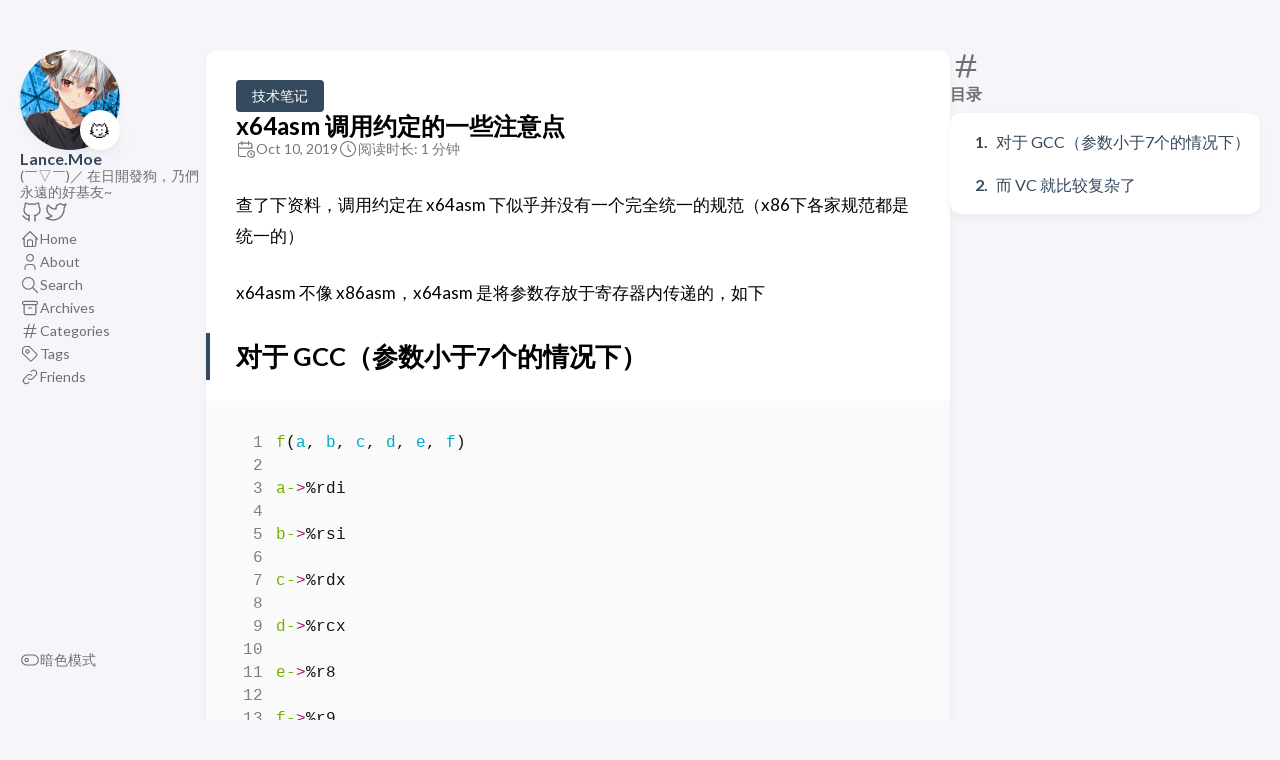

--- FILE ---
content_type: text/html; charset=utf-8
request_url: https://www.lance.moe/archives/post-336/
body_size: 5430
content:
<!doctype html><html lang=zh-cn dir=ltr><head><meta charset=utf-8><meta name=viewport content='width=device-width,initial-scale=1'><meta name=description content="查了下资料，调用约定在 x64asm 下似乎并没有一个完全统一的规范（x86下各家规范都是统一的）\nx64asm 不像 x86asm，x64asm 是将参数存放于寄存器内传递的，如下\n"><title>x64asm 调用约定的一些注意点</title>
<link rel=canonical href=https://www.lance.moe/archives/post-336/><link rel=stylesheet href=/scss/style.min.663803bebe609202d5b39d848f2d7c2dc8b598a2d879efa079fa88893d29c49c.css><meta property='og:title' content="x64asm 调用约定的一些注意点"><meta property='og:description' content="查了下资料，调用约定在 x64asm 下似乎并没有一个完全统一的规范（x86下各家规范都是统一的）\nx64asm 不像 x86asm，x64asm 是将参数存放于寄存器内传递的，如下\n"><meta property='og:url' content='https://www.lance.moe/archives/post-336/'><meta property='og:site_name' content='Lance.Moe'><meta property='og:type' content='article'><meta property='article:section' content='Post'><meta property='article:tag' content='X64'><meta property='article:tag' content='ASM'><meta property='article:published_time' content='2019-10-10T17:21:35+00:00'><meta property='article:modified_time' content='2019-10-10T17:21:35+00:00'><meta name=twitter:title content="x64asm 调用约定的一些注意点"><meta name=twitter:description content="查了下资料，调用约定在 x64asm 下似乎并没有一个完全统一的规范（x86下各家规范都是统一的）\nx64asm 不像 x86asm，x64asm 是将参数存放于寄存器内传递的，如下\n"><script async src="https://www.googletagmanager.com/gtag/js?id=G-PR6Q1M5XJ5"></script><script>window.dataLayer=window.dataLayer||[];function gtag(){dataLayer.push(arguments)}gtag("js",new Date),gtag("config","G-PR6Q1M5XJ5")</script></head><body class=article-page><script>(function(){const e="StackColorScheme";localStorage.getItem(e)||localStorage.setItem(e,"auto")})()</script><script>(function(){const t="StackColorScheme",e=localStorage.getItem(t),n=window.matchMedia("(prefers-color-scheme: dark)").matches===!0;e=="dark"||e==="auto"&&n?document.documentElement.dataset.scheme="dark":document.documentElement.dataset.scheme="light"})()</script><div class="container main-container flex on-phone--column extended"><aside class="sidebar left-sidebar sticky"><button class="hamburger hamburger--spin" type=button id=toggle-menu aria-label=切换菜单>
<span class=hamburger-box><span class=hamburger-inner></span></span></button><header><figure class=site-avatar><a href=/><img src=/img/avatar_hu16028883138290230124.png width=300 height=300 class=site-logo loading=lazy alt=Avatar>
</a><span class=emoji>😼</span></figure><div class=site-meta><h1 class=site-name><a href=/>Lance.Moe</a></h1><h2 class=site-description>(￣▽￣)／ 在日開發狗，乃們永遠的好基友~</h2></div></header><ol class=menu-social><li><a href=https://github.com/LanceMoe target=_blank title=GitHub rel=me><svg class="icon icon-tabler icon-tabler-brand-github" width="24" height="24" viewBox="0 0 24 24" stroke-width="2" stroke="currentcolor" fill="none" stroke-linecap="round" stroke-linejoin="round"><path stroke="none" d="M0 0h24v24H0z" fill="none"/><path d="M9 19c-4.3 1.4-4.3-2.5-6-3m12 5v-3.5c0-1 .1-1.4-.5-2 2.8-.3 5.5-1.4 5.5-6a4.6 4.6.0 00-1.3-3.2 4.2 4.2.0 00-.1-3.2s-1.1-.3-3.5 1.3a12.3 12.3.0 00-6.2.0C6.5 2.8 5.4 3.1 5.4 3.1a4.2 4.2.0 00-.1 3.2A4.6 4.6.0 004 9.5c0 4.6 2.7 5.7 5.5 6-.6.6-.6 1.2-.5 2V21"/></svg></a></li><li><a href=https://twitter.com/lance_moe target=_blank title=Twitter rel=me><svg class="icon icon-tabler icon-tabler-brand-twitter" width="24" height="24" viewBox="0 0 24 24" stroke-width="2" stroke="currentcolor" fill="none" stroke-linecap="round" stroke-linejoin="round"><path stroke="none" d="M0 0h24v24H0z" fill="none"/><path d="M22 4.01c-1 .49-1.98.689-3 .99-1.121-1.265-2.783-1.335-4.38-.737S11.977 6.323 12 8v1c-3.245.083-6.135-1.395-8-4 0 0-4.182 7.433 4 11-1.872 1.247-3.739 2.088-6 2 3.308 1.803 6.913 2.423 10.034 1.517 3.58-1.04 6.522-3.723 7.651-7.742a13.84 13.84.0 00.497-3.753C20.18 7.773 21.692 5.25 22 4.009z"/></svg></a></li></ol><ol class=menu id=main-menu><li><a href=/><svg class="icon icon-tabler icon-tabler-home" width="24" height="24" viewBox="0 0 24 24" stroke-width="2" stroke="currentcolor" fill="none" stroke-linecap="round" stroke-linejoin="round"><path stroke="none" d="M0 0h24v24H0z"/><polyline points="5 12 3 12 12 3 21 12 19 12"/><path d="M5 12v7a2 2 0 002 2h10a2 2 0 002-2v-7"/><path d="M9 21v-6a2 2 0 012-2h2a2 2 0 012 2v6"/></svg>
<span>Home</span></a></li><li><a href=/about/><svg class="icon icon-tabler icon-tabler-user" width="24" height="24" viewBox="0 0 24 24" stroke-width="2" stroke="currentcolor" fill="none" stroke-linecap="round" stroke-linejoin="round"><path stroke="none" d="M0 0h24v24H0z"/><circle cx="12" cy="7" r="4"/><path d="M6 21v-2a4 4 0 014-4h4a4 4 0 014 4v2"/></svg>
<span>About</span></a></li><li><a href=/search/><svg class="icon icon-tabler icon-tabler-search" width="24" height="24" viewBox="0 0 24 24" stroke-width="2" stroke="currentcolor" fill="none" stroke-linecap="round" stroke-linejoin="round"><path stroke="none" d="M0 0h24v24H0z"/><circle cx="10" cy="10" r="7"/><line x1="21" y1="21" x2="15" y2="15"/></svg>
<span>Search</span></a></li><li><a href=/archives/><svg class="icon icon-tabler icon-tabler-archive" width="24" height="24" viewBox="0 0 24 24" stroke-width="2" stroke="currentcolor" fill="none" stroke-linecap="round" stroke-linejoin="round"><path stroke="none" d="M0 0h24v24H0z"/><rect x="3" y="4" width="18" height="4" rx="2"/><path d="M5 8v10a2 2 0 002 2h10a2 2 0 002-2V8"/><line x1="10" y1="12" x2="14" y2="12"/></svg>
<span>Archives</span></a></li><li><a href=/categories/><svg class="icon icon-tabler icon-tabler-hash" width="24" height="24" viewBox="0 0 24 24" stroke-width="2" stroke="currentcolor" fill="none" stroke-linecap="round" stroke-linejoin="round"><path stroke="none" d="M0 0h24v24H0z"/><line x1="5" y1="9" x2="19" y2="9"/><line x1="5" y1="15" x2="19" y2="15"/><line x1="11" y1="4" x2="7" y2="20"/><line x1="17" y1="4" x2="13" y2="20"/></svg>
<span>Categories</span></a></li><li><a href=/tags/><svg class="icon icon-tabler icon-tabler-tag" width="24" height="24" viewBox="0 0 24 24" stroke-width="2" stroke="currentcolor" fill="none" stroke-linecap="round" stroke-linejoin="round"><path stroke="none" d="M0 0h24v24H0z"/><path d="M11 3l9 9a1.5 1.5.0 010 2l-6 6a1.5 1.5.0 01-2 0L3 11V7a4 4 0 014-4h4"/><circle cx="9" cy="9" r="2"/></svg>
<span>Tags</span></a></li><li><a href=/friends/><svg class="icon icon-tabler icon-tabler-link" width="24" height="24" viewBox="0 0 24 24" stroke-width="2" stroke="currentcolor" fill="none" stroke-linecap="round" stroke-linejoin="round"><path stroke="none" d="M0 0h24v24H0z"/><path d="M10 14a3.5 3.5.0 005 0l4-4a3.5 3.5.0 00-5-5l-.5.5"/><path d="M14 10a3.5 3.5.0 00-5 0l-4 4a3.5 3.5.0 005 5l.5-.5"/></svg>
<span>Friends</span></a></li><li class=menu-bottom-section><ol class=menu><li id=dark-mode-toggle><svg class="icon icon-tabler icon-tabler-toggle-left" width="24" height="24" viewBox="0 0 24 24" stroke-width="2" stroke="currentcolor" fill="none" stroke-linecap="round" stroke-linejoin="round"><path stroke="none" d="M0 0h24v24H0z"/><circle cx="8" cy="12" r="2"/><rect x="2" y="6" width="20" height="12" rx="6"/></svg>
<svg class="icon icon-tabler icon-tabler-toggle-right" width="24" height="24" viewBox="0 0 24 24" stroke-width="2" stroke="currentcolor" fill="none" stroke-linecap="round" stroke-linejoin="round"><path stroke="none" d="M0 0h24v24H0z"/><circle cx="16" cy="12" r="2"/><rect x="2" y="6" width="20" height="12" rx="6"/></svg>
<span>暗色模式</span></li></ol></li></ol></aside><aside class="sidebar right-sidebar sticky"><section class="widget archives"><div class=widget-icon><svg class="icon icon-tabler icon-tabler-hash" width="24" height="24" viewBox="0 0 24 24" stroke-width="2" stroke="currentcolor" fill="none" stroke-linecap="round" stroke-linejoin="round"><path stroke="none" d="M0 0h24v24H0z"/><line x1="5" y1="9" x2="19" y2="9"/><line x1="5" y1="15" x2="19" y2="15"/><line x1="11" y1="4" x2="7" y2="20"/><line x1="17" y1="4" x2="13" y2="20"/></svg></div><h2 class="widget-title section-title">目录</h2><div class=widget--toc><nav id=TableOfContents><ol><li><a href=#对于-gcc参数小于7个的情况下>对于 GCC（参数小于7个的情况下）</a></li><li><a href=#而-vc-就比较复杂了>而 VC 就比较复杂了</a></li></ol></nav></div></section></aside><main class="main full-width"><article class=main-article><header class=article-header><div class=article-details><header class=article-category><a href=/categories/%E6%8A%80%E6%9C%AF%E7%AC%94%E8%AE%B0/>技术笔记</a></header><div class=article-title-wrapper><h2 class=article-title><a href=/archives/post-336/>x64asm 调用约定的一些注意点</a></h2></div><footer class=article-time><div><svg class="icon icon-tabler icon-tabler-calendar-time" width="56" height="56" viewBox="0 0 24 24" stroke-width="2" stroke="currentcolor" fill="none" stroke-linecap="round" stroke-linejoin="round"><path stroke="none" d="M0 0h24v24H0z"/><path d="M11.795 21H5a2 2 0 01-2-2V7a2 2 0 012-2h12a2 2 0 012 2v4"/><circle cx="18" cy="18" r="4"/><path d="M15 3v4"/><path d="M7 3v4"/><path d="M3 11h16"/><path d="M18 16.496V18l1 1"/></svg>
<time class=article-time--published>Oct 10, 2019</time></div><div><svg class="icon icon-tabler icon-tabler-clock" width="24" height="24" viewBox="0 0 24 24" stroke-width="2" stroke="currentcolor" fill="none" stroke-linecap="round" stroke-linejoin="round"><path stroke="none" d="M0 0h24v24H0z"/><circle cx="12" cy="12" r="9"/><polyline points="12 7 12 12 15 15"/></svg>
<time class=article-time--reading>阅读时长: 1 分钟</time></div></footer></div></header><section class=article-content><p>查了下资料，调用约定在 x64asm 下似乎并没有一个完全统一的规范（x86下各家规范都是统一的）</p><p>x64asm 不像 x86asm，x64asm 是将参数存放于寄存器内传递的，如下</p><h2 id=对于-gcc参数小于7个的情况下>对于 GCC（参数小于7个的情况下）</h2><div class=highlight><div class=chroma><table class=lntable><tr><td class=lntd><pre tabindex=0 class=chroma><code><span class=lnt> 1
</span><span class=lnt> 2
</span><span class=lnt> 3
</span><span class=lnt> 4
</span><span class=lnt> 5
</span><span class=lnt> 6
</span><span class=lnt> 7
</span><span class=lnt> 8
</span><span class=lnt> 9
</span><span class=lnt>10
</span><span class=lnt>11
</span><span class=lnt>12
</span><span class=lnt>13
</span></code></pre></td><td class=lntd><pre tabindex=0 class=chroma><code class=language-asm data-lang=asm><span class=line><span class=cl><span class=nf>f</span><span class=p>(</span><span class=no>a</span><span class=p>,</span> <span class=no>b</span><span class=p>,</span> <span class=no>c</span><span class=p>,</span> <span class=no>d</span><span class=p>,</span> <span class=no>e</span><span class=p>,</span> <span class=no>f</span><span class=p>)</span>
</span></span><span class=line><span class=cl>
</span></span><span class=line><span class=cl><span class=nf>a-</span><span class=err>&gt;</span><span class=nv>%rdi</span>
</span></span><span class=line><span class=cl>
</span></span><span class=line><span class=cl><span class=nf>b-</span><span class=err>&gt;</span><span class=nv>%rsi</span>
</span></span><span class=line><span class=cl>
</span></span><span class=line><span class=cl><span class=nf>c-</span><span class=err>&gt;</span><span class=nv>%rdx</span>
</span></span><span class=line><span class=cl>
</span></span><span class=line><span class=cl><span class=nf>d-</span><span class=err>&gt;</span><span class=nv>%rcx</span>
</span></span><span class=line><span class=cl>
</span></span><span class=line><span class=cl><span class=nf>e-</span><span class=err>&gt;</span><span class=nv>%r8</span>
</span></span><span class=line><span class=cl>
</span></span><span class=line><span class=cl><span class=nf>f-</span><span class=err>&gt;</span><span class=nv>%r9</span>
</span></span></code></pre></td></tr></table></div></div><h2 id=而-vc-就比较复杂了>而 VC 就比较复杂了</h2><div class=table-wrapper><table><thead><tr><th>类型</th><th>传参方式</th></tr></thead><tbody><tr><td>浮点(floating-point)</td><td>前 4 个参数 - XMM0 至 XMM3。 其他参数在堆栈上传递。</td></tr><tr><td>整数(integer)</td><td>前 4 个参数 - RCX、RDX、R8、R9。 其他参数在堆栈上传递。</td></tr><tr><td>聚合(Aggregates)（8、16、32 或 64 位）和 __m64</td><td>前 4 个参数 - RCX、RDX、R8、R9。 其他参数在堆栈上传递。</td></tr><tr><td>聚合(Aggregates)等， 通过指针</td><td>前 4 个参数在 RCX、RDX、R8 和 R9 中作为指针传递。 其他参数在堆栈上作为指针传递。</td></tr><tr><td>__m128，通过指针</td><td>前 4 个参数在 RCX、RDX、R8 和 R9 中作为指针传递。 其他参数在堆栈上作为指针传递。</td></tr></tbody></table></div><p>更详细的说明在这里：<a class=link href="https://docs.microsoft.com/zh-cn/cpp/build/x64-calling-convention?view=vs-2019" target=_blank rel=noopener>https://docs.microsoft.com/zh-cn/cpp/build/x64-calling-convention?view=vs-2019</a></p></section><footer class=article-footer><section class=article-tags><a href=/tags/x64/>X64</a>
<a href=/tags/asm/>ASM</a></section><section class=article-copyright><svg class="icon icon-tabler icon-tabler-copyright" width="24" height="24" viewBox="0 0 24 24" stroke-width="2" stroke="currentcolor" fill="none" stroke-linecap="round" stroke-linejoin="round"><path stroke="none" d="M0 0h24v24H0z"/><circle cx="12" cy="12" r="9"/><path d="M14.5 9a3.5 4 0 100 6"/></svg>
<span>Licensed under CC BY-NC-SA 4.0</span></section><section class=article-lastmod><svg class="icon icon-tabler icon-tabler-clock" width="24" height="24" viewBox="0 0 24 24" stroke-width="2" stroke="currentcolor" fill="none" stroke-linecap="round" stroke-linejoin="round"><path stroke="none" d="M0 0h24v24H0z"/><circle cx="12" cy="12" r="9"/><polyline points="12 7 12 12 15 15"/></svg>
<span>最后更新于 Oct 10, 2019 17:21 UTC</span></section></footer></article><aside class=related-content--wrapper><h2 class=section-title>相关文章</h2><div class=related-content><div class="flex article-list--tile"><article><a href=/archives/post-293/><div class=article-details><h2 class=article-title>Windows 64编程中寄存器的使用</h2></div></a></article><article><a href=/archives/%E4%BF%AE%E5%A4%8D-windows-11-%E7%9A%84%E5%8F%B3%E9%94%AE%E4%B8%8A%E4%B8%8B%E6%96%87%E8%8F%9C%E5%8D%95%E5%92%8C%E4%BB%BB%E5%8A%A1%E6%A0%8F%E6%8B%96%E6%8B%BD%E7%9A%84%E9%97%AE%E9%A2%98/><div class=article-details><h2 class=article-title>修复 Windows 11 的右键上下文菜单和任务栏拖拽的问题</h2></div></a></article><article><a href=/archives/comparison-of-python-is-operator-and-operator/><div class=article-details><h2 class=article-title>Comparison of Python `is` Operator and `==` Operator</h2></div></a></article><article><a href=/archives/post-356/><div class=article-details><h2 class=article-title>C++ 11 之后的单例模式实现</h2></div></a></article><article><a href=/archives/post-350/><div class=article-details><h2 class=article-title>正确使用和设置 Django 的 Database 和 Model</h2></div></a></article></div></div></aside><link href=https://unpkg.com/artalk@2.9.1/dist/Artalk.css rel=stylesheet><script src=https://unpkg.com/artalk@2.9.1/dist/Artalk.js></script><aside class=related-content--wrapper><h2 class=section-title><span id=ArtalkCount>0</span> 条评论 （<span id=ArtalkPV>0</span> 人阅读）</h2><div id=comments></div></aside><script>Artalk.init({el:"#comments",pageKey:"https://www.lance.moe/archives/post-336/",pageTitle:"x64asm 调用约定的一些注意点",server:"https://artalk.lance.moe",site:"Lance.Moe",useBackendConf:!1,darkMode:"auto",pvEl:"#ArtalkPV",countEl:"#ArtalkCount"})</script><footer class=site-footer><section class=copyright>&copy;
2007 -
2024 Lance.Moe</section><section class=powerby>使用 <a href=https://gohugo.io/ target=_blank rel=noopener>Hugo</a> 构建<br>主题 <b><a href=https://github.com/CaiJimmy/hugo-theme-stack target=_blank rel=noopener data-version=3.29.0>Stack</a></b> 由 <a href=https://jimmycai.com target=_blank rel=noopener>Jimmy</a> 设计</section></footer><div class=pswp tabindex=-1 role=dialog aria-hidden=true><div class=pswp__bg></div><div class=pswp__scroll-wrap><div class=pswp__container><div class=pswp__item></div><div class=pswp__item></div><div class=pswp__item></div></div><div class="pswp__ui pswp__ui--hidden"><div class=pswp__top-bar><div class=pswp__counter></div><button class="pswp__button pswp__button--close" title="Close (Esc)"></button>
<button class="pswp__button pswp__button--share" title=Share></button>
<button class="pswp__button pswp__button--fs" title="Toggle fullscreen"></button>
<button class="pswp__button pswp__button--zoom" title="Zoom in/out"></button><div class=pswp__preloader><div class=pswp__preloader__icn><div class=pswp__preloader__cut><div class=pswp__preloader__donut></div></div></div></div></div><div class="pswp__share-modal pswp__share-modal--hidden pswp__single-tap"><div class=pswp__share-tooltip></div></div><button class="pswp__button pswp__button--arrow--left" title="Previous (arrow left)">
</button>
<button class="pswp__button pswp__button--arrow--right" title="Next (arrow right)"></button><div class=pswp__caption><div class=pswp__caption__center></div></div></div></div></div><script src=https://cdn.jsdelivr.net/npm/photoswipe@4.1.3/dist/photoswipe.min.js integrity="sha256-ePwmChbbvXbsO02lbM3HoHbSHTHFAeChekF1xKJdleo=" crossorigin=anonymous defer></script><script src=https://cdn.jsdelivr.net/npm/photoswipe@4.1.3/dist/photoswipe-ui-default.min.js integrity="sha256-UKkzOn/w1mBxRmLLGrSeyB4e1xbrp4xylgAWb3M42pU=" crossorigin=anonymous defer></script><link rel=stylesheet href=https://cdn.jsdelivr.net/npm/photoswipe@4.1.3/dist/default-skin/default-skin.min.css crossorigin=anonymous><link rel=stylesheet href=https://cdn.jsdelivr.net/npm/photoswipe@4.1.3/dist/photoswipe.min.css crossorigin=anonymous></main></div><script src=https://cdn.jsdelivr.net/npm/node-vibrant@3.1.6/dist/vibrant.min.js integrity="sha256-awcR2jno4kI5X0zL8ex0vi2z+KMkF24hUW8WePSA9HM=" crossorigin=anonymous></script><script type=text/javascript src=/ts/main.1e9a3bafd846ced4c345d084b355fb8c7bae75701c338f8a1f8a82c780137826.js defer></script><script>(function(){const e=document.createElement("link");e.href="https://fonts.googleapis.com/css2?family=Lato:wght@300;400;700&display=swap",e.type="text/css",e.rel="stylesheet",document.head.appendChild(e)})()</script><script defer src="https://static.cloudflareinsights.com/beacon.min.js/vcd15cbe7772f49c399c6a5babf22c1241717689176015" integrity="sha512-ZpsOmlRQV6y907TI0dKBHq9Md29nnaEIPlkf84rnaERnq6zvWvPUqr2ft8M1aS28oN72PdrCzSjY4U6VaAw1EQ==" data-cf-beacon='{"version":"2024.11.0","token":"a654b250a9c543ec85127830cbd8e0ca","r":1,"server_timing":{"name":{"cfCacheStatus":true,"cfEdge":true,"cfExtPri":true,"cfL4":true,"cfOrigin":true,"cfSpeedBrain":true},"location_startswith":null}}' crossorigin="anonymous"></script>
</body></html>